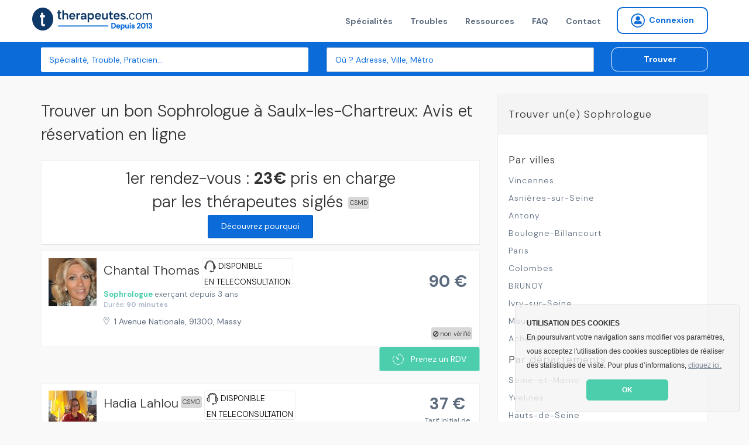

--- FILE ---
content_type: text/html; charset=utf-8
request_url: https://www.therapeutes.com/sophrologue/saulx-les-chartreux
body_size: 9710
content:
<!DOCTYPE html>
<html lang='fr'>
<head>
<title>Trouvez un bon Sophrologue à Saulx-les-Chartreux: TOP 10 du meilleur Sophrologue à Saulx-les-Chartreux en 2026</title>

<link rel="stylesheet" media="screen" href="/assets/application-d96b3c1ff18bbb3c2a59b587761746b2b78cf2c51f37be2159f02bd25da8ce35.css" />
<link rel="shortcut icon" type="image/x-icon" href="/assets/favicon-c026cd05f09f92be1c952b8aeb446a53ecce30dd25535206396ca68eeb87b507.ico" />
<meta name="csrf-param" content="authenticity_token" />
<meta name="csrf-token" content="mClSpfd8MdAluRqiefMWR3JTloVQyVLW0E98yBivas4vOaVVKtWqIwmQF2eSPNzyhZttwYLzeP2XMbn2WbRw2A==" />
<meta content='IE=edge' http-equiv='X-UA-Compatible'>
<meta content='width=device-width, initial-scale=1, minimum-scale=1, maximum-scale=1, user-scalable=0' name='viewport'>
<meta content='telephone=yes' name='format-detection'>
<meta charset='utf-8'>
<meta content='Bénéficiez d&#39;une prise en charge de 23€ avec votre Sophrologue à Saulx-les-Chartreux sur Therapeutes.com' name='description'>
<meta content='pk_live_4PJzQzMtSId3YdiaBJ5WEA0d' name='stripe-key'>
<meta content='website' property='og:type'>
<meta content='Bénéficiez d&#39;une prise en charge de 23€ avec votre Sophrologue à Saulx-les-Chartreux sur Therapeutes.com' property='og:description'>
<meta content='Trouvez un bon Sophrologue à Saulx-les-Chartreux: TOP 10 du meilleur Sophrologue à Saulx-les-Chartreux en 2026' property='og:title'>
<meta content='https://therapeutes.com/assets/homepage-3853f92ea706cd54e570c1996c56acd3f320c6ed52d74cae0d4afc351e42f6e3.png' property='og:image'>
<meta content='660437770697815' property='fb:app_id'>


<link href='//cdnjs.cloudflare.com/ajax/libs/cookieconsent2/3.0.3/cookieconsent.min.css' rel='stylesheet' type='text/css'>
<script src='//cdnjs.cloudflare.com/ajax/libs/cookieconsent2/3.0.3/cookieconsent.min.js'></script>
<script>
  window.addEventListener("load", function(){
  window.cookieconsent.initialise({
    "theme": "classic",
    "position": "bottom-right",
    "content": {
      "message": "<b>UTILISATION DES COOKIES</b><br>En poursuivant votre navigation sans modifier vos paramètres, vous acceptez l'utilisation des cookies susceptibles de réaliser des statistiques de visite. Pour plus d’informations,",
      "link": "cliquez ici.",
      "href": "/cookies",
      "dismiss": "OK"
    }
  })});
</script>


<!--[if lt IE 9]>
<script src="http://html5shiv.googlecode.com/svn/trunk/html5.js"></script>
<![endif]-->

</head>
<body data-page-identifier='results'>
<script>
jsonData  = {'pageCategory':'search','searchCategory':'sophrologie','searchLocation':'saulx-les-chartreux'}
dataLayer = [ jsonData ];
</script>
<!-- Google Tag Manager -->
<noscript><iframe src="//www.googletagmanager.com/ns.html?id=GTM-NHGSBF"
height="0" width="0" style="display:none;visibility:hidden"></iframe></noscript>
<script>(function(w,d,s,l,i){w[l]=w[l]||[];w[l].push({'gtm.start':
new Date().getTime(),event:'gtm.js'});var f=d.getElementsByTagName(s)[0],
j=d.createElement(s),dl=l!='dataLayer'?'&l='+l:'';j.async=true;j.src=
'//www.googletagmanager.com/gtm.js?id='+i+dl;f.parentNode.insertBefore(j,f);
})(window,document,'script','dataLayer','GTM-NHGSBF');</script>
<!-- End Google Tag Manager -->

<div data-react-class="NotificationBar" data-react-props="{}"></div>

<nav class='navbar navbar-default navbar-static-top navbar-fixed-top-desktop'>
<div class='container'>
<div class='navbar-header'>
<a class="navbar-brand" href="/"><img width="206" height="40" alt="Therapeutes.com: Trouvez votre thérapeute en médecines douces et prenez rendez-vous en ligne" class="img-fluid" src="/assets/therapeutes-logo-baseline-e2f185a769097ee3f094a7d19e48d0ae6f960052eddd79c5908b25ce0e1ee683.png" />
</a></div>
<div class='collapse navbar-collapse'>
<ul class='nav navbar-nav navbar-right'>
<li><a href="/trouver">Spécialités</a></li>
<li><a href="/affections">Troubles</a></li>
<li><a href="/ma-sante">Ressources</a></li>
<li><a href="/patient/foire-aux-questions">FAQ</a></li>
<li><a href="/contactez-nous">Contact</a></li>

<li>
<form class="button_to" method="get" action="/praticien/connexion"><button class="btn btn-sm btn-radius navbar-btn no-right-margin btn-primary-outline bold vg-aligner" type="submit"><i class='icon-connexion icon-round'></i>
<span>Connexion</span>
</button></form></li>

</ul>
</div>
</div>
</nav>


<div class='page-wrap'>
<section class='background-secondary-action' style='position: relative; z-index: 2'>
<div class='space-xs-10'></div>
<div data-react-class="SearchForm" data-react-props="{&quot;inline&quot;:true}"></div>
</section>






<section class='results'>
<div class='container'>
<div class='row'>
<div class='col-md-8'>
<div itemprop='review' itemscope='' itemtype='http://schema.org/Review'>
<div itemprop='itemReviewed' itemscope='' itemtype='http://schema.org/Organization'>
<meta content='Therapeutes.com' itemprop='name'>
</div>
<div itemprop='reviewRating' itemscope='' itemtype='http://schema.org/aggregateRating'>
<meta content='4.8' itemprop='ratingValue'>
<meta content='5.0' itemprop='bestRating'>
<meta content='21077' itemprop='ratingCount'>
</div>
<meta content='Users' itemprop='author'>
</div>

<h1 class='h3'>Trouver un bon Sophrologue à Saulx-les-Chartreux: Avis et réservation en ligne</h1>
<div class='content-block text-center'>
<div class='h3'>
1er rendez-vous :
<strong>
23€
</strong>
pris en charge par les thérapeutes siglés
<div class='csmd'>
CSMD
</div>
<br>
<a class="btn btn-secondary btn-sm" href="/#pourquoi">Découvrez pourquoi</a>
</div>
</div>
<div class='space-xs-10'></div>

<ul>
<li>
<div class='border background-light'>
<div class='media media-result'>
<a class="media-left media-top" href="/sophrologue/massy/chantal-thomas"><img alt="Chantal Thomas , Sophrologie à Massy, France" title="Chantal Thomas , Sophrologie à Massy, France" width="82" height="82" itemprop="image" src="https://s3-eu-west-1.amazonaws.com/therapeutes-production/profiles/435587c3-6923-41a1-99c8-32c4f9f5aa03/medium/image.jpg" />
</a><div class='media-body'>
<div class='media-heading no-margin'>
<h2 class='h2 inline-block'>
<a href="/sophrologue/massy/chantal-thomas">
<span class='mobile-no-top'>Chantal Thomas </span>
</a></h2>

<div class='teleconsult_box'>
<img style="height:20px; width:auto" src="/headphones-mic.svg" alt="Headphones mic" />
DISPONIBLE
<BR></BR>
EN TELECONSULTATION
</div>
</div>
<p class='no-margin'>
<span class='color-primary-reaction bold'>
<a class="color-primary-action" href="/sophrologie">Sophrologue</a>
</span>
<span class='mobile-block'>
exerçant depuis 3 ans
</span>
</p>
<div class='small color-muted'>
Durée:
<b>
90 minutes
</b>
</div>
<div class='space-xs-10'></div>
<a target="_blank" class="mobile-inline-block" href="//www.google.com/maps/place/1%20Avenue%20Nationale%2C%2091300%2C%20Massy"><address>
1 Avenue Nationale, 91300, Massy
</address>
</a></div>
<div class='ban-square'>
<i class='icon-ban'></i>
non vérifié
</div>
<div class='media-right media-middle'>
<div class='centralized' style='width: 85px;height: 80px'>
<div class='h3 bold no-margin color-paragraph'>
90 €
</div>
</div>
</div>
</div>

</div>
<div class='text-right'>
<div data-react-class="CreateRdvButton" data-react-props="{&quot;path&quot;:&quot;/sophrologue/massy/chantal-thomas&quot;,&quot;label&quot;:&quot;Prenez un RDV&quot;,&quot;calling&quot;:false,&quot;not_available&quot;:false}"></div>
</div>

<div class='space-xs-20'></div>
</li>
<li>
<div class='border background-light'>
<div class='media media-result'>
<a class="media-left media-top" href="/sophrologue/savigny-sur-orge/hadia-lahlou"><img alt="Hadia Lahlou , Sophrologie à Savigny Sur Orge, France" title="Hadia Lahlou , Sophrologie à Savigny Sur Orge, France" width="82" height="82" itemprop="image" src="https://s3-eu-west-1.amazonaws.com/therapeutes-production/profiles/4a5e3a04-060d-4803-b339-a80a5dd171d9/medium/image.jpg" />
</a><div class='media-body'>
<div class='media-heading no-margin'>
<h2 class='h2 inline-block'>
<a href="/sophrologue/savigny-sur-orge/hadia-lahlou">
<span class='mobile-no-top'>Hadia Lahlou </span>
</a></h2>

<div class='csmd'>
CSMD
</div>
<div class='teleconsult_box'>
<img style="height:20px; width:auto" src="/headphones-mic.svg" alt="Headphones mic" />
DISPONIBLE
<BR></BR>
EN TELECONSULTATION
</div>
</div>
<p class='no-margin'>
<span class='color-primary-reaction bold'>
<a class="color-primary-action" href="/sophrologie">Sophrologue</a>
</span>
<span class='mobile-block'>
exerçant depuis 2 ans
</span>
</p>
<div class='small color-muted'>
Durée:
<b>
45 minutes
</b>
</div>
<div class='space-xs-10'></div>
<a target="_blank" class="mobile-inline-block" href="//www.google.com/maps/place/79%20Avenue%20Du%20Vert%20Galant%2C%2091600%2C%20Savigny%20Sur%20Orge"><address>
79 Avenue Du Vert Galant, 91600, Savigny Sur Orge
</address>
</a></div>
<div class='ban-square'>
<i class='icon-ban'></i>
non vérifié
</div>
<div class='media-right media-middle'>
<div class='centralized' style='width: 85px;height: 80px'>
<div class='h3 bold no-margin color-paragraph'>
37 €
</div>
<div class='background-light color-paragraph'>
<small>
Tarif initial de 60 €
</small>
</div>
</div>
</div>
</div>

</div>
<div class='text-right'>
<div data-react-class="CreateRdvButton" data-react-props="{&quot;path&quot;:&quot;/sophrologue/savigny-sur-orge/hadia-lahlou&quot;,&quot;label&quot;:&quot;Prenez un RDV&quot;,&quot;calling&quot;:false,&quot;not_available&quot;:false}"></div>
</div>

<div class='space-xs-20'></div>
</li>
<li>
<div class='border background-light'>
<div class='media media-result'>
<a class="media-left media-top" href="/sophrologue/igny/valerie-hanouel"><img alt="Valérie Hanouel , Sophrologie à Igny, Fr" title="Valérie Hanouel , Sophrologie à Igny, Fr" width="82" height="82" itemprop="image" src="https://s3-eu-west-1.amazonaws.com/therapeutes-production/profiles/d198501c-4e41-4bdc-ac2a-15a6cd37683c/medium/image.jpg" />
</a><div class='media-body'>
<div class='media-heading no-margin'>
<h2 class='h2 inline-block'>
<a href="/sophrologue/igny/valerie-hanouel">
<span class='mobile-no-top'>Valérie Hanouel </span>
</a></h2>

</div>
<p class='no-margin'>
<span class='color-primary-reaction bold'>
<a class="color-primary-action" href="/sophrologie">Sophrologue</a>
</span>
<span class='mobile-block'>
exerçant depuis 4 ans
</span>
</p>
<div class='small color-muted'>
Durée:
<b>
60 minutes
</b>
</div>
<div class='space-xs-10'></div>
<a target="_blank" class="mobile-inline-block" href="//www.google.com/maps/place/1%20All%C3%A9e%20Des%20Ruch%C3%A8res%2C%2091430%2C%20Igny"><address>
1 Allée Des Ruchères, 91430, Igny
</address>
</a></div>
<div class='ban-square'>
<i class='icon-ban'></i>
non vérifié
</div>
<div class='media-right media-middle'>
<div class='centralized' style='width: 85px;height: 80px'>
<div class='h3 bold no-margin color-paragraph'>
65 €
</div>
</div>
</div>
</div>

</div>
<div class='text-right'>
<div data-react-class="CreateRdvButton" data-react-props="{&quot;path&quot;:&quot;/sophrologue/igny/valerie-hanouel&quot;,&quot;label&quot;:&quot;Prenez un RDV&quot;,&quot;calling&quot;:false,&quot;not_available&quot;:false}"></div>
</div>

<div class='space-xs-20'></div>
</li>
<li>
<div class='border background-light'>
<div class='media media-result'>
<a class="media-left media-top" href="/sophrologue/juvisy-sur-orge/isabelle-thureau"><img alt="Isabelle Thureau , Sophrologie à Juvisy Sur Orge, France" title="Isabelle Thureau , Sophrologie à Juvisy Sur Orge, France" width="82" height="82" itemprop="image" src="https://s3-eu-west-1.amazonaws.com/therapeutes-production/profiles/5db56189-7818-40e9-90fd-6d26997ae442/medium/image.jpg" />
</a><div class='media-body'>
<div class='media-heading no-margin'>
<h2 class='h2 inline-block'>
<a href="/sophrologue/juvisy-sur-orge/isabelle-thureau">
<span class='mobile-no-top'>Isabelle Thureau </span>
</a></h2>

<div class='teleconsult_box'>
<img style="height:20px; width:auto" src="/headphones-mic.svg" alt="Headphones mic" />
DISPONIBLE
<BR></BR>
EN TELECONSULTATION
</div>
</div>
<p class='no-margin'>
<span class='color-primary-reaction bold'>
<a class="color-primary-action" href="/sophrologie">Sophrologue</a>
</span>
<span class='mobile-block'>
exerçant depuis 12 ans
</span>
</p>
<div class='small color-muted'>
Durée:
<b>
60 minutes
</b>
</div>
<div class='space-xs-10'></div>
<a target="_blank" class="mobile-inline-block" href="//www.google.com/maps/place/28%20Avenue%20Des%20Capucines%2C%2091260%2C%20Juvisy%20Sur%20Orge"><address>
28 Avenue Des Capucines, 91260, Juvisy Sur Orge
</address>
</a></div>
<div class='media-right media-middle'>
<div class='centralized' style='width: 85px;height: 80px'>
<div class='h3 bold no-margin color-paragraph'>
60 €
</div>
</div>
</div>
</div>

</div>
<div class='text-right'>
<div data-react-class="CreateRdvButton" data-react-props="{&quot;path&quot;:&quot;/sophrologue/juvisy-sur-orge/isabelle-thureau&quot;,&quot;label&quot;:&quot;Prenez un RDV&quot;,&quot;calling&quot;:false,&quot;not_available&quot;:false}"></div>
</div>

<div class='space-xs-20'></div>
</li>
<li>
<div class='border background-light'>
<div class='media media-result'>
<a class="media-left media-top" href="/sophrologue/antony/veronique-de-rambures"><img alt="Véronique De Rambures , Sophrologie à Antony, France" title="Véronique De Rambures , Sophrologie à Antony, France" width="82" height="82" itemprop="image" src="https://s3-eu-west-1.amazonaws.com/therapeutes-production/profiles/6b1666a7-0593-4c19-9476-77557ebdb76f/medium/image.jpg" />
</a><div class='media-body'>
<div class='media-heading no-margin'>
<h2 class='h2 inline-block'>
<a href="/sophrologue/antony/veronique-de-rambures">
<span class='mobile-no-top'>Véronique De Rambures </span>
</a></h2>

</div>
<p class='no-margin'>
<span class='color-primary-reaction bold'>
<a class="color-primary-action" href="/sophrologie">Sophrologue</a>
</span>
<span class='mobile-block'>
exerçant depuis 1 an
</span>
</p>
<div class='small color-muted'>
Durée:
<b>
90 minutes
</b>
</div>
<div class='space-xs-10'></div>
<a target="_blank" class="mobile-inline-block" href="//www.google.com/maps/place/47%20Rue%20De%20La%20Cit%C3%A9%20Moderne%2C%2092160%2C%20Antony"><address>
47 Rue De La Cité Moderne, 92160, Antony
</address>
</a></div>
<div class='ban-square'>
<i class='icon-ban'></i>
non vérifié
</div>
<div class='media-right media-middle'>
<div class='centralized' style='width: 85px;height: 80px'>
<div class='h3 bold no-margin color-paragraph'>
60 €
</div>
</div>
</div>
</div>

</div>
<div class='text-right'>
<div data-react-class="CreateRdvButton" data-react-props="{&quot;path&quot;:&quot;/sophrologue/antony/veronique-de-rambures&quot;,&quot;label&quot;:&quot;Prenez un RDV&quot;,&quot;calling&quot;:false,&quot;not_available&quot;:false}"></div>
</div>

<div class='space-xs-20'></div>
</li>
<li>
<div class='border background-light'>
<div class='media media-result'>
<a class="media-left media-top" href="/sophrologue/antony/christine-villard"><img alt="Christine Villard , Sophrologie à Antony, France" title="Christine Villard , Sophrologie à Antony, France" width="82" height="82" itemprop="image" src="https://s3-eu-west-1.amazonaws.com/therapeutes-production/profiles/d2a7d51a-c9f7-4f53-ac9e-d3da0fcf2d1d/medium/image.jpg" />
</a><div class='media-body'>
<div class='media-heading no-margin'>
<h2 class='h2 inline-block'>
<a href="/sophrologue/antony/christine-villard">
<span class='mobile-no-top'>Christine Villard </span>
</a></h2>

<div class='teleconsult_box'>
<img style="height:20px; width:auto" src="/headphones-mic.svg" alt="Headphones mic" />
DISPONIBLE
<BR></BR>
EN TELECONSULTATION
</div>
</div>
<p class='no-margin'>
<span class='color-primary-reaction bold'>
<a class="color-primary-action" href="/sophrologie">Sophrologue</a>
</span>
<span class='mobile-block'>
exerçant depuis 10 ans
</span>
</p>
<div class='small color-muted'>
Durée:
<b>
60 minutes
</b>
</div>
<div class='space-xs-10'></div>
<a target="_blank" class="mobile-inline-block" href="//www.google.com/maps/place/13%2C%20Rue%20Auguste%20Mounie%2C%2092160%2C%20Antony"><address>
13, Rue Auguste Mounie, 92160, Antony
</address>
</a></div>
<div class='ban-square'>
<i class='icon-ban'></i>
non vérifié
</div>
<div class='media-right media-middle'>
<div class='centralized' style='width: 85px;height: 80px'>
<div class='h3 bold no-margin color-paragraph'>
65 €
</div>
</div>
</div>
</div>

</div>
<div class='text-right'>
<div data-react-class="CreateRdvButton" data-react-props="{&quot;path&quot;:&quot;/sophrologue/antony/christine-villard&quot;,&quot;label&quot;:&quot;Prenez un RDV&quot;,&quot;calling&quot;:false,&quot;not_available&quot;:false}"></div>
</div>

<div class='space-xs-20'></div>
</li>
<li>
<div class='border background-light'>
<div class='media media-result'>
<a class="media-left media-top" href="/sophrologue/vigneux-sur-seine/veronique-tison"><img alt="Véronique Tison  , Sophrologie à Vigneux Sur Seine, France" title="Véronique Tison  , Sophrologie à Vigneux Sur Seine, France" width="82" height="82" itemprop="image" src="https://s3-eu-west-1.amazonaws.com/therapeutes-production/profiles/2575d212-f86f-472c-b4e9-9a314d388da1/medium/image.jpg" />
</a><div class='media-body'>
<div class='media-heading no-margin'>
<h2 class='h2 inline-block'>
<a href="/sophrologue/vigneux-sur-seine/veronique-tison">
<span class='mobile-no-top'>Véronique Tison  </span>
</a></h2>
<span class='label label-transparent label-badge label-rating'>
<span class='badge badge-transparent color-information'>
<i class='icon-star icon-sm'></i>
<i class='icon-star icon-sm'></i>
<i class='icon-star icon-sm'></i>
<i class='icon-star icon-sm'></i>
<i class='icon-star icon-sm disabled '></i>

</span>
<span class='color-muted no-padding'>
(1)
</span>
</span>

<div class='csmd'>
CSMD
</div>
<div class='teleconsult_box'>
<img style="height:20px; width:auto" src="/headphones-mic.svg" alt="Headphones mic" />
DISPONIBLE
<BR></BR>
EN TELECONSULTATION
</div>
</div>
<p class='no-margin'>
<span class='color-primary-reaction bold'>
<a class="color-primary-action" href="/sophrologie">Sophrologue</a>
</span>
<span class='mobile-block'>
exerçant depuis 1 an
</span>
</p>
<div class='small color-muted'>
Durée:
<b>
60 minutes
</b>
</div>
<div class='space-xs-10'></div>
<a target="_blank" class="mobile-inline-block" href="//www.google.com/maps/place/32%20Rue%20Moli%C3%A8re%2C%2091270%2C%20Vigneux%20Sur%20Seine"><address>
32 Rue Molière, 91270, Vigneux Sur Seine
</address>
</a></div>
<div class='ban-square'>
<i class='icon-ban'></i>
non vérifié
</div>
<div class='media-right media-middle'>
<div class='centralized' style='width: 85px;height: 80px'>
<div class='h3 bold no-margin color-paragraph'>
37 €
</div>
<div class='background-light color-paragraph'>
<small>
Tarif initial de 60 €
</small>
</div>
</div>
</div>
</div>

</div>
<div class='text-right'>
<div data-react-class="CreateRdvButton" data-react-props="{&quot;path&quot;:&quot;/sophrologue/vigneux-sur-seine/veronique-tison&quot;,&quot;label&quot;:&quot;Prenez un RDV&quot;,&quot;calling&quot;:false,&quot;not_available&quot;:false}"></div>
</div>

<div class='space-xs-20'></div>
</li>
<li>
<div class='border background-light'>
<div class='media media-result'>
<a class="media-left media-top" href="/sophrologue/l-hay-les-roses/isabelle-berthe"><img alt="Isabelle Berthé , Sophrologie à L&#39;haÿ Les Roses, France" title="Isabelle Berthé , Sophrologie à L&#39;haÿ Les Roses, France" width="82" height="82" itemprop="image" src="https://s3-eu-west-1.amazonaws.com/therapeutes-production/profiles/03f3cfe0-dfdc-4d29-be02-c811c6b80487/medium/image.jpg" />
</a><div class='media-body'>
<div class='media-heading no-margin'>
<h2 class='h2 inline-block'>
<a href="/sophrologue/l-hay-les-roses/isabelle-berthe">
<span class='mobile-no-top'>Isabelle Berthé </span>
</a></h2>
<span class='label label-transparent label-badge label-rating'>
<span class='badge badge-transparent color-information'>
<i class='icon-star icon-sm'></i>
<i class='icon-star icon-sm'></i>
<i class='icon-star icon-sm'></i>
<i class='icon-star icon-sm'></i>
<i class='icon-star icon-sm'></i>

</span>
<span class='color-muted no-padding'>
(5)
</span>
</span>

<div class='teleconsult_box'>
<img style="height:20px; width:auto" src="/headphones-mic.svg" alt="Headphones mic" />
DISPONIBLE
<BR></BR>
EN TELECONSULTATION
</div>
</div>
<p class='no-margin'>
<span class='color-primary-reaction bold'>
<a class="color-primary-action" href="/sophrologie">Sophrologue</a>
</span>
<span class='mobile-block'>
exerçant depuis 14 ans
</span>
</p>
<div class='small color-muted'>
Durée:
<b>
90 minutes
</b>
</div>
<div class='space-xs-10'></div>
<a target="_blank" class="mobile-inline-block" href="//www.google.com/maps/place/26%20Avenue%20Hach%C3%A9%2C%2094240%2C%20L%27ha%C3%BF%20Les%20Roses"><address>
26 Avenue Haché, 94240, L'haÿ Les Roses
</address>
</a></div>
<div class='media-right media-middle'>
<div class='centralized' style='width: 85px;height: 80px'>
<div class='h3 bold no-margin color-paragraph'>
75 €
</div>
</div>
</div>
</div>

</div>
<div class='text-right'>
<div data-react-class="CreateRdvButton" data-react-props="{&quot;path&quot;:&quot;/sophrologue/l-hay-les-roses/isabelle-berthe&quot;,&quot;label&quot;:&quot;Prenez un RDV&quot;,&quot;calling&quot;:false,&quot;not_available&quot;:false}"></div>
</div>

<div class='space-xs-20'></div>
</li>
<li>
<div class='border background-light'>
<div class='media media-result'>
<a class="media-left media-top" href="/sophrologue/thiais/isabelle-poliakoff"><img alt="Isabelle Poliakoff , Sophrologie à Thiais, France" title="Isabelle Poliakoff , Sophrologie à Thiais, France" width="82" height="82" itemprop="image" src="https://s3-eu-west-1.amazonaws.com/therapeutes-production/profiles/8fab4be7-fedf-485d-a18f-310840def16d/medium/image.jpg" />
</a><div class='media-body'>
<div class='media-heading no-margin'>
<h2 class='h2 inline-block'>
<a href="/sophrologue/thiais/isabelle-poliakoff">
<span class='mobile-no-top'>Isabelle Poliakoff </span>
</a></h2>

<div class='csmd'>
CSMD
</div>
<div class='teleconsult_box'>
<img style="height:20px; width:auto" src="/headphones-mic.svg" alt="Headphones mic" />
DISPONIBLE
<BR></BR>
EN TELECONSULTATION
</div>
</div>
<p class='no-margin'>
<span class='color-primary-reaction bold'>
<a class="color-primary-action" href="/sophrologie">Sophrologue</a>
</span>
<span class='mobile-block'>
exerçant depuis 8 ans
</span>
</p>
<div class='small color-muted'>
Durée:
<b>
75 minutes
</b>
</div>
<div class='space-xs-10'></div>
<a target="_blank" class="mobile-inline-block" href="//www.google.com/maps/place/3%20Square%20Du%20Gasselet%2C%2094320%2C%20Thiais"><address>
3 Square Du Gasselet, 94320, Thiais
</address>
</a></div>
<div class='media-right media-middle'>
<div class='centralized' style='width: 85px;height: 80px'>
<div class='h3 bold no-margin color-paragraph'>
37 €
</div>
<div class='background-light color-paragraph'>
<small>
Tarif initial de 60 €
</small>
</div>
</div>
</div>
</div>

</div>
<div class='text-right'>
<div data-react-class="CreateRdvButton" data-react-props="{&quot;path&quot;:&quot;/sophrologue/thiais/isabelle-poliakoff&quot;,&quot;label&quot;:&quot;Prenez un RDV&quot;,&quot;calling&quot;:false,&quot;not_available&quot;:false}"></div>
</div>

<div class='space-xs-20'></div>
</li>
<li>
<div class='border background-light'>
<div class='media media-result'>
<a class="media-left media-top" href="/sophrologue/clamart/alexandra-schlienger"><img alt="Alexandra Schlienger , Sophrologie à Clamart, France" title="Alexandra Schlienger , Sophrologie à Clamart, France" width="82" height="82" itemprop="image" src="https://s3-eu-west-1.amazonaws.com/therapeutes-production/profiles/f1799896-3893-400f-876c-6522c21b5a28/medium/image.jpg" />
</a><div class='media-body'>
<div class='media-heading no-margin'>
<h2 class='h2 inline-block'>
<a href="/sophrologue/clamart/alexandra-schlienger">
<span class='mobile-no-top'>Alexandra Schlienger </span>
</a></h2>

<div class='csmd'>
CSMD
</div>
<div class='teleconsult_box'>
<img style="height:20px; width:auto" src="/headphones-mic.svg" alt="Headphones mic" />
DISPONIBLE
<BR></BR>
EN TELECONSULTATION
</div>
</div>
<p class='no-margin'>
<span class='color-primary-reaction bold'>
<a class="color-primary-action" href="/sophrologie">Sophrologue</a>
</span>
<span class='mobile-block'>
exerçant depuis 4 ans
</span>
</p>
<div class='small color-muted'>
Durée:
<b>
60 minutes
</b>
</div>
<div class='space-xs-10'></div>
<a target="_blank" class="mobile-inline-block" href="//www.google.com/maps/place/122%20Avenue%20Du%20G%C3%A9n%C3%A9ral%20De%20Gaulle%2C%2092140%2C%20Clamart"><address>
122 Avenue Du Général De Gaulle, 92140, Clamart
</address>
</a></div>
<div class='ban-square'>
<i class='icon-ban'></i>
non vérifié
</div>
<div class='media-right media-middle'>
<div class='centralized' style='width: 85px;height: 80px'>
<div class='h3 bold no-margin color-paragraph'>
37 €
</div>
<div class='background-light color-paragraph'>
<small>
Tarif initial de 60 €
</small>
</div>
</div>
</div>
</div>

</div>
<div class='text-right'>
<div data-react-class="CreateRdvButton" data-react-props="{&quot;path&quot;:&quot;/sophrologue/clamart/alexandra-schlienger&quot;,&quot;label&quot;:&quot;Prenez un RDV&quot;,&quot;calling&quot;:false,&quot;not_available&quot;:false}"></div>
</div>

<div class='space-xs-20'></div>
</li>
</ul>
<div class='text-center'>
<nav>
<ul class='pagination'>


<li class='active page'>
<a href="/sophrologue/saulx-les-chartreux">1</a>
</li>

<li class='page'>
<a rel="next" href="/sophrologue/saulx-les-chartreux?page=2">2</a>
</li>

<li class='page'>
<a href="/sophrologue/saulx-les-chartreux?page=3">3</a>
</li>

<li class='page'>
<a href="/sophrologue/saulx-les-chartreux?page=4">4</a>
</li>

<li class='page'>
<a href="/sophrologue/saulx-les-chartreux?page=5">5</a>
</li>

<li class='page gap disabled no-mobile'>
<a href='#' onclick='return false;'>
...
</a>
</li>

<li class='next_page'>
<a rel="next" href="/sophrologue/saulx-les-chartreux?page=2"><i class='icon-carret icon-xs'></i>
</a></li>

<li class='last next no-mobile'>
<a href="/sophrologue/saulx-les-chartreux?page=18">Dernier</a>
</li>

</ul>
</nav>

</div>
<div class='space-xs-20'></div>
<h2 class='h3'>Dans quel cas consulter un(e) sophrologue ?</h2>
<ul class='row'>
<li class='col-md-12'><div class='media'>
<a class="media-left media-top" href="/affections/problemes-relationnels/problemes-de-couple"><img src="https://s3-eu-west-1.amazonaws.com/therapeutes-production/seo_images/Pathology/78/vignette/image.jpg" alt="Image" />
</a><div class='media-body'>
<div class='media-heading no-margin'>
<a href="/affections/problemes-relationnels/problemes-de-couple"><h3 class='h5 no-margin light'>Problèmes de couple</h3>
</a></div>
<p>Quand le couple va mal, lorsqu'on s’enfonce dans un maquis de contradictions insolubles, où l'autoaccusation règne en maître, ou les enfants trinquent, il est temps de consulter.</p>
</div>
</div>
<div class='space-xs-20'></div>
</li>
<li class='col-md-12'><div class='media'>
<a class="media-left media-top" href="/affections/troubles-digestifs-et-metaboliques/troubles-digestifs-fonctionnels"><img src="https://s3-eu-west-1.amazonaws.com/therapeutes-production/seo_images/Pathology/152/vignette/image.jpg" alt="Image" />
</a><div class='media-body'>
<div class='media-heading no-margin'>
<a href="/affections/troubles-digestifs-et-metaboliques/troubles-digestifs-fonctionnels"><h3 class='h5 no-margin light'>Troubles digestifs fonctionnels</h3>
</a></div>
<p>Les troubles digestifs fonctionnels touchent près de la moitié des Français. De nombreuses causes peuvent être d'origine psychique ou alimentaire. Dans ces cas, les médecines complémentaires apportent des solutions très efficaces, autant de conseils que l'on peut d'ailleurs suivre tout au long de sa vie.</p>
</div>
</div>
<div class='space-xs-20'></div>
</li>
<li class='col-md-12'><div class='media'>
<a class="media-left media-top" href="/affections/douleurs/douleurs-cancereuses"><img src="https://s3-eu-west-1.amazonaws.com/therapeutes-production/seo_images/Pathology/23/vignette/image.jpg" alt="Image" />
</a><div class='media-body'>
<div class='media-heading no-margin'>
<a href="/affections/douleurs/douleurs-cancereuses"><h3 class='h5 no-margin light'>Douleurs cancéreuses</h3>
</a></div>
<p>Le cancer et son traitement peuvent induire des douleurs aiguës de courte durée, ou des douleurs chroniques à long terme. Plusieurs pratiques peuvent apporter une aide, tant dans le domaine psychologique que physiologique, notamment en ce qui concerne la réduction de la douleur.</p>
</div>
</div>
<div class='space-xs-20'></div>
</li>
<li class='col-md-12'><div class='media'>
<a class="media-left media-top" href="/affections/troubles-cardio-vasculaires/atherosclerose"><img src="https://s3-eu-west-1.amazonaws.com/therapeutes-production/seo_images/Pathology/117/vignette/image.jpg" alt="Image" />
</a><div class='media-body'>
<div class='media-heading no-margin'>
<a href="/affections/troubles-cardio-vasculaires/atherosclerose"><h3 class='h5 no-margin light'>Athérosclérose</h3>
</a></div>
<p>L’athérosclérose se manifeste par la création de plaques composées de lipides sur la paroi des artères, et peut aboutir à des gros troubles cardiaques. Les causes en sont l'excès de mauvais cholestérol et une mauvaise hygiène de vie, entre autres. Plusieurs médecines complémentaires peuvent vous accompagner avec de bons résultats.</p>
</div>
</div>
<div class='space-xs-20'></div>
</li>
<li class='col-md-12'><div class='media'>
<a class="media-left media-top" href="/affections/addictions/addiction-au-cannabis"><img src="https://s3-eu-west-1.amazonaws.com/therapeutes-production/seo_images/Pathology/6/vignette/image.jpg" alt="Image" />
</a><div class='media-body'>
<div class='media-heading no-margin'>
<a href="/affections/addictions/addiction-au-cannabis"><h3 class='h5 no-margin light'>Addiction au cannabis</h3>
</a></div>
<p>La dépendance au cannabis est devenue un problème de santé publique en France. Les conséquences de cette addiction sont graves et la mise en place d'une aide thérapeutique peut être dans certains cas indispensable.</p>
</div>
</div>
<div class='space-xs-20'></div>
</li>
</ul>
</div>
<div class='col-md-4'>
<div class='information-block'>
<dl>
<dt>Trouver un(e) Sophrologue</dt>
<dd>
<div class='h5 light'>Par villes</div>
<ul class='list-block list-bullet'>
<li><a href="/sophrologue/vincennes">Vincennes</a></li>
<li><a href="/sophrologue/asnieres-sur-seine">Asnières-sur-Seine</a></li>
<li><a href="/sophrologue/antony">Antony</a></li>
<li><a href="/sophrologue/boulogne-billancourt">Boulogne-Billancourt</a></li>
<li><a href="/sophrologue/paris">Paris</a></li>
<li><a href="/sophrologue/colombes">Colombes</a></li>
<li><a href="/sophrologue/brunoy">BRUNOY</a></li>
<li><a href="/sophrologue/ivry-sur-seine">Ivry-sur-Seine</a></li>
<li><a href="/sophrologue/maurepas">Maurepas</a></li>
<li><a href="/sophrologue/acheres">Achères</a></li>
</ul>
<div class='h5 light'>Par départements</div>
<ul class='list-block list-bullet'>
<li><a href="/sophrologue/seine-et-marne">Seine-et-Marne</a></li>
<li><a href="/sophrologue/yvelines">Yvelines</a></li>
<li><a href="/sophrologue/hauts-de-seine">Hauts-de-Seine</a></li>
<li><a href="/sophrologue/seine-saint-denis">Seine-Saint-Denis</a></li>
<li><a href="/sophrologue/val-d-oise">Val-d&#39;Oise</a></li>
<li><a href="/sophrologue/val-de-marne">Val-de-Marne</a></li>
<li><a href="/sophrologue/paris">Paris</a></li>
</ul>
</dd>
</dl>
</div>

</div>
</div>
</div>
</section>

</div>

<section class='background-deep-blue light-color'>
<div class='container text-center'>
</div>
<hr class='thin'>
<div class='space-xs-20'></div>
<div class='container text-left'>
<div class='row'>
<div class='col-md-3'>
<img class="fit-content" src="/assets/therapeutes-logo-blanc-col-93f883906a622db2ab3ad216a9b7a2f5d4ca79a786416867051a2bbbd535bddb.png" alt="Therapeutes logo blanc col" />
<div class='space-xs-10'></div>
<p class='small color-white'>
L'écosystème de référence pour les thérapeutes et praticiens qui souhaitent accroître leur visibilité, renforcer leur réputation et simplifier la gestion de leur activité.
</p>
<p class='color-white text-center'>
Therapeutes.com est évalué
</p>
<div class='text-center' style='position: relative; display: block;'>
<div class='badge-number-score'>4.7/5</div>
<span class='eval' style='height: 20px; display: inline;'>
<img class="footer-stars" src="/assets/therapeutes-etoiles-jaune-059e4d79cd167309a679d735e07a1bf11bf5c17300d0725893fe70cbf1d9e70f.png" alt="Therapeutes etoiles jaune" />
</span>
</div>
</div>
<div class='col-md-3'>
<p class='color-white bold small'>
<a href="#">&gt; Therapeutes.com</a>
<ul class='color-white'>
<li><a href="/a-propos-de-nous">À propos de nous</a></li>
<li><a href="/ma-sante">Le blog officiel bien-être</a></li>
<li><a href="#">Nos partenaires</a></li>
<li><a href="#">Presse et médias</a></li>
<li><a href="/praticien/rejoignez-nous">Rejoindre notre équipe</a></li>
<li><a href="/contactez-nous">Nous contacter</a></li>
</ul>
</p>
</div>
<div class='col-md-3'>
<p class='color-white bold small'>
<a href="#">&gt; Annuaire</a>
<ul class='color-white'>
<li><a href="#">Trouver un thérapeute</a></li>
<li><a href="/plan-visilite">Inscrivez votre pratique</a></li>
<li><a href="#">Recommander un thérapeutes</a></li>
<li><a href="#">Liste des affections</a></li>
</ul>
</p>
<p class='color-white bold small'>
<a href="#">&gt; Rendez-vous par ville</a>
<ul class='color-white'>
<li><a href="/psychologue/paris">Psychologues Paris</a></li>
<li><a href="/naturopathe/paris">Naturopathes Paris</a></li>
<li><a href="/sophrologue/paris">Sophrologues Paris</a></li>
<li><a href="/hypnose/paris">Hypnotherapeute Paris</a></li>
<li><a href="/psychologue/marseille">Psychologues Marseille</a></li>
<li><a href="/naturopathe/marseille">Naturopathes Marseille</a></li>
<li><a href="/sophrologue/marseille">Sophrologues Marseille</a></li>
<li><a href="/hypnose/marseille">Hypnotherapeute Marseille</a></li>
<li><a href="/psychologue/lyon">Psychologues Lyon</a></li>
<li><a href="/naturopathe/lyon">Naturopathes Lyon</a></li>
<li><a href="/sophrologue/lyon">Sophrologues Lyon</a></li>
<li><a href="/hypnose/lyon">Hypnotherapeute Lyon</a></li>
</ul>
</p>
</div>
<div class='col-md-3'>
<p class='color-white bold small'>
<a href="#&#39;">&gt; Trouvez votre spécialité</a>
<ul class='color-white'>
<li><a href="/psychologue">Psychologue</a></li>
<li><a href="/sophrologue">Sophrologue</a></li>
<li><a href="/dieteticien">Diététicien</a></li>
<li><a href="/hypnotherapeute">Hypnothérapeute</a></li>
<li><a href="/naturopathe">Naturopathe</a></li>
<li><a href="/kinesitherapeute">Kinésithérapeute</a></li>
<li><a href="/osteopathe">Ostéopathe</a></li>
<li><a href="/reflexologue">Reflexologue</a></li>
<li><a href="/psychanalyste">Psychanalyste</a></li>
<li><a href="/professeur-de-yoga">Professeur de Yoga</a></li>
<li><a href="/trouver">Toutes les spécialités</a></li>
</ul>
</p>
</div>
</div>
</div>

<hr class='thin'>
<div class='space-xs-20'></div>
<div class='container text-left'>
<p class='minus color-white-80 warning'>
Avertissement: En cas de malaise ou de maladie, consultez d'abord un médecin ou un professionel de la santé en mesure de poser un diagnostic et de vous proposer les traitements appropriés. Ce site présente des informations générales sur les médecines nous conventionnelles. Il ne s'agit en aucun cas de conseils et consultations personnalisées. Les praticiens figurant sur ce site ne sont pas médecins et ne remplacent en aucun cas le rôle de votre médecin. En utilisant ce site vous reconnaissez qu'il ne propose ni diagnostic ni traitement de maladie. Les résultats ne sont pas garanties, ils dépendent de nombreux éléments et en particulier des personnes et du contexte.
</p>
</div>
<hr class='thin'>
<div class='space-xs-20'></div>
<div class='container text-left'>
<p class='petit color-white-80 bottom-footer'>
<a href="/conditions-generales">Conditions Générales</a>
<span>•</span>
<a href="/mentions-legales">Mention légales</a>
<span>•</span>
<a href="/conditions">Pollitique de confidentialité</a>
<span>•</span>
<a href="/conditions">Charte étique</a>
<span>•</span>
<a href="/code-de-deontologie">Code de déontologie</a>
<span>•</span>
<a href="/conditions">Droit d&#39;accès et de suppression des données</a>
<span>•</span>
<a href="/contactez-nous">Signaler un contenu illicite</a>
</p>
</div>

</section>
<footer>
<div class='container'>
<div class='row'>
<div class='col-md-6 desktop-text-left'>
<div class='row'>
<div class='footer-item bold'>
&copy; 2026 therapeutes.com Tous droits réservés.
</div>
</div>
</div>
<div class='col-md-6 desktop-text-right'>
<div class='footer-item'>
<a class="btn btn-square-social" target="_blank" href="https://www.pinterest.com/therapeutescom"><img src="/assets/icon/pinterest-5dba5a5e7982263305b72840a2a794178f02058282334ba961ebbda8e778b66c.png" alt="Pinterest" />
</a><a class="btn btn-square-social" target="_blank" href="https://www.instagram.com/therapeutescom/"><img src="/assets/icon/instagram-167374c0e1d722f5b3cfe0cf0b5cbbf719efa448d4fe3f2c8f82850570c49b4c.png" alt="Instagram" />
</a><a class="btn btn-square-social" target="_blank" href="https://www.linkedin.com/company/therapeutes-com"><img src="/assets/icon/linkedin-b9bf7ddf7ab1c83add5d687176dc055e5d2c377a895079e7ca5823a0552617aa.png" alt="Linkedin" />
</a><a class="btn btn-square-social" target="_blank" href="https://www.youtube.com/@therapeutescom/?sub_confirmation=1"><img src="/assets/icon/youtube-38aef072428b09d583370165d9c26e6a9977c5ab3393856d4fc0223304165456.png" alt="Youtube" />
</a><a class="btn btn-square-social" target="_blank" href="https://twitter.com/therapeutescom"><img src="/assets/icon/x-twitter-2b1a46dce7c5db9146300d099e6e17aebe0195bbfbed26be679e3a0e6bbd89f7.png" alt="X twitter" />
</a><a class="btn btn-square-social" target="_blank" href="https://www.facebook.com/therapeutesCom"><img src="/assets/icon/facebook-d79746ef171cf86d2bb6764735fa3fd3dba7698c145d806df318e855fbb44945.png" alt="Facebook" />
</a><a class="btn btn-square-social" target="_blank" href="https://www.tiktok.com/@therapeutescom"><img src="/assets/icon/tiktok-85e351bb6d561bf9a5fd053c12ed32b77fe3a4dac29766ba43932cc6b32744bc.png" alt="Tiktok" />
</a></div>
</div>
</div>
</div>
</footer>


<script src="//ajax.googleapis.com/ajax/libs/jquery/1.11.0/jquery.min.js"></script>
<script src="//cdnjs.cloudflare.com/ajax/libs/jquery-cookie/1.4.1/jquery.cookie.min.js"></script>
<script src="/assets/application-a302ff810536783fe4f8c7351197013967d6afc7c076d4ba8e43851bb02bc2e7.js"></script>

<script src="//maps.googleapis.com/maps/api/js?v=3.exp&amp;key=AIzaSyDAY5d0BJYDLBcL1xIUBM4SSAW069kyEz0&amp;libraries=places&amp;language=fr"></script>


</body>
</html>
